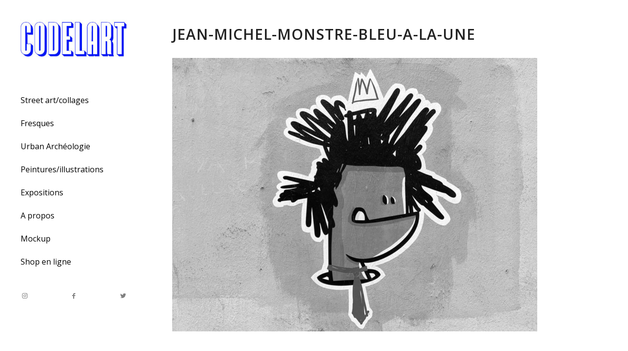

--- FILE ---
content_type: text/html; charset=UTF-8
request_url: http://codelart.fr/portfolio-item/jean-michel-monstre-bleu/jean-michel-monstre-bleu-a-la-une/
body_size: 10259
content:
<!DOCTYPE html>
<html lang="fr-FR" class="html_stretched responsive av-preloader-disabled av-default-lightbox  html_header_left html_header_sidebar html_logo_left html_menu_right html_slim html_disabled html_mobile_menu_phone html_content_align_left html_elegant-blog html_modern-blog html_av-overlay-side html_av-overlay-side-classic html_av-submenu-noclone html_entry_id_3125 av-cookies-no-cookie-consent av-no-preview html_text_menu_active ">
<head>
<meta charset="UTF-8" />


<!-- mobile setting -->
<meta name="viewport" content="width=device-width, initial-scale=1">

<!-- Scripts/CSS and wp_head hook -->
<meta name='robots' content='index, follow, max-image-preview:large, max-snippet:-1, max-video-preview:-1' />
	<style>img:is([sizes="auto" i], [sizes^="auto," i]) { contain-intrinsic-size: 3000px 1500px }</style>
	
	<!-- This site is optimized with the Yoast SEO plugin v24.9 - https://yoast.com/wordpress/plugins/seo/ -->
	<title>jean-michel-monstre-bleu-a-la-une - CODELART</title>
	<link rel="canonical" href="http://codelart.fr/portfolio-item/jean-michel-monstre-bleu/jean-michel-monstre-bleu-a-la-une/" />
	<meta property="og:locale" content="fr_FR" />
	<meta property="og:type" content="article" />
	<meta property="og:title" content="jean-michel-monstre-bleu-a-la-une - CODELART" />
	<meta property="og:url" content="http://codelart.fr/portfolio-item/jean-michel-monstre-bleu/jean-michel-monstre-bleu-a-la-une/" />
	<meta property="og:site_name" content="CODELART" />
	<meta property="article:publisher" content="https://www.facebook.com/Codel-133690816719812/timeline" />
	<meta property="og:image" content="http://codelart.fr/portfolio-item/jean-michel-monstre-bleu/jean-michel-monstre-bleu-a-la-une" />
	<meta property="og:image:width" content="1200" />
	<meta property="og:image:height" content="899" />
	<meta property="og:image:type" content="image/jpeg" />
	<meta name="twitter:card" content="summary_large_image" />
	<meta name="twitter:site" content="@cococodel" />
	<script type="application/ld+json" class="yoast-schema-graph">{"@context":"https://schema.org","@graph":[{"@type":"WebPage","@id":"http://codelart.fr/portfolio-item/jean-michel-monstre-bleu/jean-michel-monstre-bleu-a-la-une/","url":"http://codelart.fr/portfolio-item/jean-michel-monstre-bleu/jean-michel-monstre-bleu-a-la-une/","name":"jean-michel-monstre-bleu-a-la-une - CODELART","isPartOf":{"@id":"http://codelart.fr/#website"},"primaryImageOfPage":{"@id":"http://codelart.fr/portfolio-item/jean-michel-monstre-bleu/jean-michel-monstre-bleu-a-la-une/#primaryimage"},"image":{"@id":"http://codelart.fr/portfolio-item/jean-michel-monstre-bleu/jean-michel-monstre-bleu-a-la-une/#primaryimage"},"thumbnailUrl":"http://codelart.fr/wp-content/uploads/2022/02/jean-michel-monstre-bleu-a-la-une.jpg","datePublished":"2022-02-08T09:22:25+00:00","breadcrumb":{"@id":"http://codelart.fr/portfolio-item/jean-michel-monstre-bleu/jean-michel-monstre-bleu-a-la-une/#breadcrumb"},"inLanguage":"fr-FR","potentialAction":[{"@type":"ReadAction","target":["http://codelart.fr/portfolio-item/jean-michel-monstre-bleu/jean-michel-monstre-bleu-a-la-une/"]}]},{"@type":"ImageObject","inLanguage":"fr-FR","@id":"http://codelart.fr/portfolio-item/jean-michel-monstre-bleu/jean-michel-monstre-bleu-a-la-une/#primaryimage","url":"http://codelart.fr/wp-content/uploads/2022/02/jean-michel-monstre-bleu-a-la-une.jpg","contentUrl":"http://codelart.fr/wp-content/uploads/2022/02/jean-michel-monstre-bleu-a-la-une.jpg","width":1200,"height":899},{"@type":"BreadcrumbList","@id":"http://codelart.fr/portfolio-item/jean-michel-monstre-bleu/jean-michel-monstre-bleu-a-la-une/#breadcrumb","itemListElement":[{"@type":"ListItem","position":1,"name":"Accueil","item":"http://codelart.fr/"},{"@type":"ListItem","position":2,"name":"Jean-Michel Monstre Bleu","item":"http://codelart.fr/portfolio-item/jean-michel-monstre-bleu/"},{"@type":"ListItem","position":3,"name":"jean-michel-monstre-bleu-a-la-une"}]},{"@type":"WebSite","@id":"http://codelart.fr/#website","url":"http://codelart.fr/","name":"CODELART","description":"Du street art mais pas que !","potentialAction":[{"@type":"SearchAction","target":{"@type":"EntryPoint","urlTemplate":"http://codelart.fr/?s={search_term_string}"},"query-input":{"@type":"PropertyValueSpecification","valueRequired":true,"valueName":"search_term_string"}}],"inLanguage":"fr-FR"}]}</script>
	<!-- / Yoast SEO plugin. -->


<link rel="alternate" type="application/rss+xml" title="CODELART &raquo; Flux" href="http://codelart.fr/feed/" />
<link rel="alternate" type="application/rss+xml" title="CODELART &raquo; Flux des commentaires" href="http://codelart.fr/comments/feed/" />

<!-- google webfont font replacement -->

			<script type='text/javascript'>

				(function() {
					
					/*	check if webfonts are disabled by user setting via cookie - or user must opt in.	*/
					var html = document.getElementsByTagName('html')[0];
					var cookie_check = html.className.indexOf('av-cookies-needs-opt-in') >= 0 || html.className.indexOf('av-cookies-can-opt-out') >= 0;
					var allow_continue = true;
					var silent_accept_cookie = html.className.indexOf('av-cookies-user-silent-accept') >= 0;

					if( cookie_check && ! silent_accept_cookie )
					{
						if( ! document.cookie.match(/aviaCookieConsent/) || html.className.indexOf('av-cookies-session-refused') >= 0 )
						{
							allow_continue = false;
						}
						else
						{
							if( ! document.cookie.match(/aviaPrivacyRefuseCookiesHideBar/) )
							{
								allow_continue = false;
							}
							else if( ! document.cookie.match(/aviaPrivacyEssentialCookiesEnabled/) )
							{
								allow_continue = false;
							}
							else if( document.cookie.match(/aviaPrivacyGoogleWebfontsDisabled/) )
							{
								allow_continue = false;
							}
						}
					}
					
					if( allow_continue )
					{
						var f = document.createElement('link');
					
						f.type 	= 'text/css';
						f.rel 	= 'stylesheet';
						f.href 	= '//fonts.googleapis.com/css?family=Open+Sans:400,600';
						f.id 	= 'avia-google-webfont';

						document.getElementsByTagName('head')[0].appendChild(f);
					}
				})();
			
			</script>
			<script type="text/javascript">
/* <![CDATA[ */
window._wpemojiSettings = {"baseUrl":"https:\/\/s.w.org\/images\/core\/emoji\/16.0.1\/72x72\/","ext":".png","svgUrl":"https:\/\/s.w.org\/images\/core\/emoji\/16.0.1\/svg\/","svgExt":".svg","source":{"concatemoji":"http:\/\/codelart.fr\/wp-includes\/js\/wp-emoji-release.min.js?ver=6.8.3"}};
/*! This file is auto-generated */
!function(s,n){var o,i,e;function c(e){try{var t={supportTests:e,timestamp:(new Date).valueOf()};sessionStorage.setItem(o,JSON.stringify(t))}catch(e){}}function p(e,t,n){e.clearRect(0,0,e.canvas.width,e.canvas.height),e.fillText(t,0,0);var t=new Uint32Array(e.getImageData(0,0,e.canvas.width,e.canvas.height).data),a=(e.clearRect(0,0,e.canvas.width,e.canvas.height),e.fillText(n,0,0),new Uint32Array(e.getImageData(0,0,e.canvas.width,e.canvas.height).data));return t.every(function(e,t){return e===a[t]})}function u(e,t){e.clearRect(0,0,e.canvas.width,e.canvas.height),e.fillText(t,0,0);for(var n=e.getImageData(16,16,1,1),a=0;a<n.data.length;a++)if(0!==n.data[a])return!1;return!0}function f(e,t,n,a){switch(t){case"flag":return n(e,"\ud83c\udff3\ufe0f\u200d\u26a7\ufe0f","\ud83c\udff3\ufe0f\u200b\u26a7\ufe0f")?!1:!n(e,"\ud83c\udde8\ud83c\uddf6","\ud83c\udde8\u200b\ud83c\uddf6")&&!n(e,"\ud83c\udff4\udb40\udc67\udb40\udc62\udb40\udc65\udb40\udc6e\udb40\udc67\udb40\udc7f","\ud83c\udff4\u200b\udb40\udc67\u200b\udb40\udc62\u200b\udb40\udc65\u200b\udb40\udc6e\u200b\udb40\udc67\u200b\udb40\udc7f");case"emoji":return!a(e,"\ud83e\udedf")}return!1}function g(e,t,n,a){var r="undefined"!=typeof WorkerGlobalScope&&self instanceof WorkerGlobalScope?new OffscreenCanvas(300,150):s.createElement("canvas"),o=r.getContext("2d",{willReadFrequently:!0}),i=(o.textBaseline="top",o.font="600 32px Arial",{});return e.forEach(function(e){i[e]=t(o,e,n,a)}),i}function t(e){var t=s.createElement("script");t.src=e,t.defer=!0,s.head.appendChild(t)}"undefined"!=typeof Promise&&(o="wpEmojiSettingsSupports",i=["flag","emoji"],n.supports={everything:!0,everythingExceptFlag:!0},e=new Promise(function(e){s.addEventListener("DOMContentLoaded",e,{once:!0})}),new Promise(function(t){var n=function(){try{var e=JSON.parse(sessionStorage.getItem(o));if("object"==typeof e&&"number"==typeof e.timestamp&&(new Date).valueOf()<e.timestamp+604800&&"object"==typeof e.supportTests)return e.supportTests}catch(e){}return null}();if(!n){if("undefined"!=typeof Worker&&"undefined"!=typeof OffscreenCanvas&&"undefined"!=typeof URL&&URL.createObjectURL&&"undefined"!=typeof Blob)try{var e="postMessage("+g.toString()+"("+[JSON.stringify(i),f.toString(),p.toString(),u.toString()].join(",")+"));",a=new Blob([e],{type:"text/javascript"}),r=new Worker(URL.createObjectURL(a),{name:"wpTestEmojiSupports"});return void(r.onmessage=function(e){c(n=e.data),r.terminate(),t(n)})}catch(e){}c(n=g(i,f,p,u))}t(n)}).then(function(e){for(var t in e)n.supports[t]=e[t],n.supports.everything=n.supports.everything&&n.supports[t],"flag"!==t&&(n.supports.everythingExceptFlag=n.supports.everythingExceptFlag&&n.supports[t]);n.supports.everythingExceptFlag=n.supports.everythingExceptFlag&&!n.supports.flag,n.DOMReady=!1,n.readyCallback=function(){n.DOMReady=!0}}).then(function(){return e}).then(function(){var e;n.supports.everything||(n.readyCallback(),(e=n.source||{}).concatemoji?t(e.concatemoji):e.wpemoji&&e.twemoji&&(t(e.twemoji),t(e.wpemoji)))}))}((window,document),window._wpemojiSettings);
/* ]]> */
</script>
<style id='wp-emoji-styles-inline-css' type='text/css'>

	img.wp-smiley, img.emoji {
		display: inline !important;
		border: none !important;
		box-shadow: none !important;
		height: 1em !important;
		width: 1em !important;
		margin: 0 0.07em !important;
		vertical-align: -0.1em !important;
		background: none !important;
		padding: 0 !important;
	}
</style>
<link rel='stylesheet' id='wp-block-library-css' href='http://codelart.fr/wp-includes/css/dist/block-library/style.min.css?ver=6.8.3' type='text/css' media='all' />
<style id='classic-theme-styles-inline-css' type='text/css'>
/*! This file is auto-generated */
.wp-block-button__link{color:#fff;background-color:#32373c;border-radius:9999px;box-shadow:none;text-decoration:none;padding:calc(.667em + 2px) calc(1.333em + 2px);font-size:1.125em}.wp-block-file__button{background:#32373c;color:#fff;text-decoration:none}
</style>
<style id='global-styles-inline-css' type='text/css'>
:root{--wp--preset--aspect-ratio--square: 1;--wp--preset--aspect-ratio--4-3: 4/3;--wp--preset--aspect-ratio--3-4: 3/4;--wp--preset--aspect-ratio--3-2: 3/2;--wp--preset--aspect-ratio--2-3: 2/3;--wp--preset--aspect-ratio--16-9: 16/9;--wp--preset--aspect-ratio--9-16: 9/16;--wp--preset--color--black: #000000;--wp--preset--color--cyan-bluish-gray: #abb8c3;--wp--preset--color--white: #ffffff;--wp--preset--color--pale-pink: #f78da7;--wp--preset--color--vivid-red: #cf2e2e;--wp--preset--color--luminous-vivid-orange: #ff6900;--wp--preset--color--luminous-vivid-amber: #fcb900;--wp--preset--color--light-green-cyan: #7bdcb5;--wp--preset--color--vivid-green-cyan: #00d084;--wp--preset--color--pale-cyan-blue: #8ed1fc;--wp--preset--color--vivid-cyan-blue: #0693e3;--wp--preset--color--vivid-purple: #9b51e0;--wp--preset--gradient--vivid-cyan-blue-to-vivid-purple: linear-gradient(135deg,rgba(6,147,227,1) 0%,rgb(155,81,224) 100%);--wp--preset--gradient--light-green-cyan-to-vivid-green-cyan: linear-gradient(135deg,rgb(122,220,180) 0%,rgb(0,208,130) 100%);--wp--preset--gradient--luminous-vivid-amber-to-luminous-vivid-orange: linear-gradient(135deg,rgba(252,185,0,1) 0%,rgba(255,105,0,1) 100%);--wp--preset--gradient--luminous-vivid-orange-to-vivid-red: linear-gradient(135deg,rgba(255,105,0,1) 0%,rgb(207,46,46) 100%);--wp--preset--gradient--very-light-gray-to-cyan-bluish-gray: linear-gradient(135deg,rgb(238,238,238) 0%,rgb(169,184,195) 100%);--wp--preset--gradient--cool-to-warm-spectrum: linear-gradient(135deg,rgb(74,234,220) 0%,rgb(151,120,209) 20%,rgb(207,42,186) 40%,rgb(238,44,130) 60%,rgb(251,105,98) 80%,rgb(254,248,76) 100%);--wp--preset--gradient--blush-light-purple: linear-gradient(135deg,rgb(255,206,236) 0%,rgb(152,150,240) 100%);--wp--preset--gradient--blush-bordeaux: linear-gradient(135deg,rgb(254,205,165) 0%,rgb(254,45,45) 50%,rgb(107,0,62) 100%);--wp--preset--gradient--luminous-dusk: linear-gradient(135deg,rgb(255,203,112) 0%,rgb(199,81,192) 50%,rgb(65,88,208) 100%);--wp--preset--gradient--pale-ocean: linear-gradient(135deg,rgb(255,245,203) 0%,rgb(182,227,212) 50%,rgb(51,167,181) 100%);--wp--preset--gradient--electric-grass: linear-gradient(135deg,rgb(202,248,128) 0%,rgb(113,206,126) 100%);--wp--preset--gradient--midnight: linear-gradient(135deg,rgb(2,3,129) 0%,rgb(40,116,252) 100%);--wp--preset--font-size--small: 13px;--wp--preset--font-size--medium: 20px;--wp--preset--font-size--large: 36px;--wp--preset--font-size--x-large: 42px;--wp--preset--spacing--20: 0.44rem;--wp--preset--spacing--30: 0.67rem;--wp--preset--spacing--40: 1rem;--wp--preset--spacing--50: 1.5rem;--wp--preset--spacing--60: 2.25rem;--wp--preset--spacing--70: 3.38rem;--wp--preset--spacing--80: 5.06rem;--wp--preset--shadow--natural: 6px 6px 9px rgba(0, 0, 0, 0.2);--wp--preset--shadow--deep: 12px 12px 50px rgba(0, 0, 0, 0.4);--wp--preset--shadow--sharp: 6px 6px 0px rgba(0, 0, 0, 0.2);--wp--preset--shadow--outlined: 6px 6px 0px -3px rgba(255, 255, 255, 1), 6px 6px rgba(0, 0, 0, 1);--wp--preset--shadow--crisp: 6px 6px 0px rgba(0, 0, 0, 1);}:where(.is-layout-flex){gap: 0.5em;}:where(.is-layout-grid){gap: 0.5em;}body .is-layout-flex{display: flex;}.is-layout-flex{flex-wrap: wrap;align-items: center;}.is-layout-flex > :is(*, div){margin: 0;}body .is-layout-grid{display: grid;}.is-layout-grid > :is(*, div){margin: 0;}:where(.wp-block-columns.is-layout-flex){gap: 2em;}:where(.wp-block-columns.is-layout-grid){gap: 2em;}:where(.wp-block-post-template.is-layout-flex){gap: 1.25em;}:where(.wp-block-post-template.is-layout-grid){gap: 1.25em;}.has-black-color{color: var(--wp--preset--color--black) !important;}.has-cyan-bluish-gray-color{color: var(--wp--preset--color--cyan-bluish-gray) !important;}.has-white-color{color: var(--wp--preset--color--white) !important;}.has-pale-pink-color{color: var(--wp--preset--color--pale-pink) !important;}.has-vivid-red-color{color: var(--wp--preset--color--vivid-red) !important;}.has-luminous-vivid-orange-color{color: var(--wp--preset--color--luminous-vivid-orange) !important;}.has-luminous-vivid-amber-color{color: var(--wp--preset--color--luminous-vivid-amber) !important;}.has-light-green-cyan-color{color: var(--wp--preset--color--light-green-cyan) !important;}.has-vivid-green-cyan-color{color: var(--wp--preset--color--vivid-green-cyan) !important;}.has-pale-cyan-blue-color{color: var(--wp--preset--color--pale-cyan-blue) !important;}.has-vivid-cyan-blue-color{color: var(--wp--preset--color--vivid-cyan-blue) !important;}.has-vivid-purple-color{color: var(--wp--preset--color--vivid-purple) !important;}.has-black-background-color{background-color: var(--wp--preset--color--black) !important;}.has-cyan-bluish-gray-background-color{background-color: var(--wp--preset--color--cyan-bluish-gray) !important;}.has-white-background-color{background-color: var(--wp--preset--color--white) !important;}.has-pale-pink-background-color{background-color: var(--wp--preset--color--pale-pink) !important;}.has-vivid-red-background-color{background-color: var(--wp--preset--color--vivid-red) !important;}.has-luminous-vivid-orange-background-color{background-color: var(--wp--preset--color--luminous-vivid-orange) !important;}.has-luminous-vivid-amber-background-color{background-color: var(--wp--preset--color--luminous-vivid-amber) !important;}.has-light-green-cyan-background-color{background-color: var(--wp--preset--color--light-green-cyan) !important;}.has-vivid-green-cyan-background-color{background-color: var(--wp--preset--color--vivid-green-cyan) !important;}.has-pale-cyan-blue-background-color{background-color: var(--wp--preset--color--pale-cyan-blue) !important;}.has-vivid-cyan-blue-background-color{background-color: var(--wp--preset--color--vivid-cyan-blue) !important;}.has-vivid-purple-background-color{background-color: var(--wp--preset--color--vivid-purple) !important;}.has-black-border-color{border-color: var(--wp--preset--color--black) !important;}.has-cyan-bluish-gray-border-color{border-color: var(--wp--preset--color--cyan-bluish-gray) !important;}.has-white-border-color{border-color: var(--wp--preset--color--white) !important;}.has-pale-pink-border-color{border-color: var(--wp--preset--color--pale-pink) !important;}.has-vivid-red-border-color{border-color: var(--wp--preset--color--vivid-red) !important;}.has-luminous-vivid-orange-border-color{border-color: var(--wp--preset--color--luminous-vivid-orange) !important;}.has-luminous-vivid-amber-border-color{border-color: var(--wp--preset--color--luminous-vivid-amber) !important;}.has-light-green-cyan-border-color{border-color: var(--wp--preset--color--light-green-cyan) !important;}.has-vivid-green-cyan-border-color{border-color: var(--wp--preset--color--vivid-green-cyan) !important;}.has-pale-cyan-blue-border-color{border-color: var(--wp--preset--color--pale-cyan-blue) !important;}.has-vivid-cyan-blue-border-color{border-color: var(--wp--preset--color--vivid-cyan-blue) !important;}.has-vivid-purple-border-color{border-color: var(--wp--preset--color--vivid-purple) !important;}.has-vivid-cyan-blue-to-vivid-purple-gradient-background{background: var(--wp--preset--gradient--vivid-cyan-blue-to-vivid-purple) !important;}.has-light-green-cyan-to-vivid-green-cyan-gradient-background{background: var(--wp--preset--gradient--light-green-cyan-to-vivid-green-cyan) !important;}.has-luminous-vivid-amber-to-luminous-vivid-orange-gradient-background{background: var(--wp--preset--gradient--luminous-vivid-amber-to-luminous-vivid-orange) !important;}.has-luminous-vivid-orange-to-vivid-red-gradient-background{background: var(--wp--preset--gradient--luminous-vivid-orange-to-vivid-red) !important;}.has-very-light-gray-to-cyan-bluish-gray-gradient-background{background: var(--wp--preset--gradient--very-light-gray-to-cyan-bluish-gray) !important;}.has-cool-to-warm-spectrum-gradient-background{background: var(--wp--preset--gradient--cool-to-warm-spectrum) !important;}.has-blush-light-purple-gradient-background{background: var(--wp--preset--gradient--blush-light-purple) !important;}.has-blush-bordeaux-gradient-background{background: var(--wp--preset--gradient--blush-bordeaux) !important;}.has-luminous-dusk-gradient-background{background: var(--wp--preset--gradient--luminous-dusk) !important;}.has-pale-ocean-gradient-background{background: var(--wp--preset--gradient--pale-ocean) !important;}.has-electric-grass-gradient-background{background: var(--wp--preset--gradient--electric-grass) !important;}.has-midnight-gradient-background{background: var(--wp--preset--gradient--midnight) !important;}.has-small-font-size{font-size: var(--wp--preset--font-size--small) !important;}.has-medium-font-size{font-size: var(--wp--preset--font-size--medium) !important;}.has-large-font-size{font-size: var(--wp--preset--font-size--large) !important;}.has-x-large-font-size{font-size: var(--wp--preset--font-size--x-large) !important;}
:where(.wp-block-post-template.is-layout-flex){gap: 1.25em;}:where(.wp-block-post-template.is-layout-grid){gap: 1.25em;}
:where(.wp-block-columns.is-layout-flex){gap: 2em;}:where(.wp-block-columns.is-layout-grid){gap: 2em;}
:root :where(.wp-block-pullquote){font-size: 1.5em;line-height: 1.6;}
</style>
<link rel='stylesheet' id='mt_posts_styles-css' href='http://codelart.fr/wp-content/plugins/mt_post_carousel/css/owl.carousel.css?ver=6.8.3' type='text/css' media='all' />
<link rel='stylesheet' id='zbplayer-style-css' href='http://codelart.fr/wp-content/plugins/zbplayer/css/zbPlayer.css?ver=6.8.3' type='text/css' media='all' />
<link rel='stylesheet' id='avia-merged-styles-css' href='http://codelart.fr/wp-content/uploads/dynamic_avia/avia-merged-styles-44f5b6b962101dcee754ba0015eff143---675949777968b.css' type='text/css' media='all' />
<script type="text/javascript" src="http://codelart.fr/wp-includes/js/jquery/jquery.min.js?ver=3.7.1" id="jquery-core-js"></script>
<script type="text/javascript" src="http://codelart.fr/wp-includes/js/jquery/jquery-migrate.min.js?ver=3.4.1" id="jquery-migrate-js"></script>
<script type="text/javascript" src="http://codelart.fr/wp-content/plugins/mt_post_carousel/js/owl.carousel.js?ver=6.8.3" id="mt_posts_js-js"></script>
<script type="text/javascript" src="http://codelart.fr/wp-content/plugins/mt_post_carousel/js/owl.script.js?ver=6.8.3" id="mt_posts_script_js-js"></script>
<script type="text/javascript" src="http://codelart.fr/wp-content/plugins/zbplayer/js/zbPlayerFlash.js?ver=6.8.3" id="zbplayer-flash-js"></script>
<link rel="https://api.w.org/" href="http://codelart.fr/wp-json/" /><link rel="alternate" title="JSON" type="application/json" href="http://codelart.fr/wp-json/wp/v2/media/3125" /><link rel="EditURI" type="application/rsd+xml" title="RSD" href="http://codelart.fr/xmlrpc.php?rsd" />
<meta name="generator" content="WordPress 6.8.3" />
<link rel='shortlink' href='http://codelart.fr/?p=3125' />
<link rel="alternate" title="oEmbed (JSON)" type="application/json+oembed" href="http://codelart.fr/wp-json/oembed/1.0/embed?url=http%3A%2F%2Fcodelart.fr%2Fportfolio-item%2Fjean-michel-monstre-bleu%2Fjean-michel-monstre-bleu-a-la-une%2F" />
<link rel="alternate" title="oEmbed (XML)" type="text/xml+oembed" href="http://codelart.fr/wp-json/oembed/1.0/embed?url=http%3A%2F%2Fcodelart.fr%2Fportfolio-item%2Fjean-michel-monstre-bleu%2Fjean-michel-monstre-bleu-a-la-une%2F&#038;format=xml" />
<meta name="cdp-version" content="1.4.9" /><link rel="profile" href="http://gmpg.org/xfn/11" />
<link rel="alternate" type="application/rss+xml" title="CODELART RSS2 Feed" href="http://codelart.fr/feed/" />
<link rel="pingback" href="http://codelart.fr/xmlrpc.php" />
<!--[if lt IE 9]><script src="http://codelart.fr/wp-content/themes/enfold/js/html5shiv.js"></script><![endif]-->
<link rel="icon" href="http://codelart.fr/wp-content/uploads/2022/02/fav-icons.png" type="image/png">

<!-- To speed up the rendering and to display the site as fast as possible to the user we include some styles and scripts for above the fold content inline -->
<script type="text/javascript">'use strict';var avia_is_mobile=!1;if(/Android|webOS|iPhone|iPad|iPod|BlackBerry|IEMobile|Opera Mini/i.test(navigator.userAgent)&&'ontouchstart' in document.documentElement){avia_is_mobile=!0;document.documentElement.className+=' avia_mobile '}
else{document.documentElement.className+=' avia_desktop '};document.documentElement.className+=' js_active ';(function(){var e=['-webkit-','-moz-','-ms-',''],n='';for(var t in e){if(e[t]+'transform' in document.documentElement.style){document.documentElement.className+=' avia_transform ';n=e[t]+'transform'};if(e[t]+'perspective' in document.documentElement.style)document.documentElement.className+=' avia_transform3d '};if(typeof document.getElementsByClassName=='function'&&typeof document.documentElement.getBoundingClientRect=='function'&&avia_is_mobile==!1){if(n&&window.innerHeight>0){setTimeout(function(){var e=0,o={},a=0,t=document.getElementsByClassName('av-parallax'),i=window.pageYOffset||document.documentElement.scrollTop;for(e=0;e<t.length;e++){t[e].style.top='0px';o=t[e].getBoundingClientRect();a=Math.ceil((window.innerHeight+i-o.top)*0.3);t[e].style[n]='translate(0px, '+a+'px)';t[e].style.top='auto';t[e].className+=' enabled-parallax '}},50)}}})();</script><style id="sccss">/* Saisissez votre CSS personnalisé ci-dessous */</style><style type='text/css'>
@font-face {font-family: 'entypo-fontello'; font-weight: normal; font-style: normal; font-display: auto;
src: url('http://codelart.fr/wp-content/themes/enfold/config-templatebuilder/avia-template-builder/assets/fonts/entypo-fontello.woff2') format('woff2'),
url('http://codelart.fr/wp-content/themes/enfold/config-templatebuilder/avia-template-builder/assets/fonts/entypo-fontello.woff') format('woff'),
url('http://codelart.fr/wp-content/themes/enfold/config-templatebuilder/avia-template-builder/assets/fonts/entypo-fontello.ttf') format('truetype'), 
url('http://codelart.fr/wp-content/themes/enfold/config-templatebuilder/avia-template-builder/assets/fonts/entypo-fontello.svg#entypo-fontello') format('svg'),
url('http://codelart.fr/wp-content/themes/enfold/config-templatebuilder/avia-template-builder/assets/fonts/entypo-fontello.eot'),
url('http://codelart.fr/wp-content/themes/enfold/config-templatebuilder/avia-template-builder/assets/fonts/entypo-fontello.eot?#iefix') format('embedded-opentype');
} #top .avia-font-entypo-fontello, body .avia-font-entypo-fontello, html body [data-av_iconfont='entypo-fontello']:before{ font-family: 'entypo-fontello'; }
</style>

<!--
Debugging Info for Theme support: 

Theme: Enfold
Version: 4.7.6.4
Installed: enfold
AviaFramework Version: 5.0
AviaBuilder Version: 4.7.6.4
aviaElementManager Version: 1.0.1
ML:512-PU:63-PLA:8
WP:6.8.3
Compress: CSS:all theme files - JS:all theme files
Updates: disabled
PLAu:6
-->
</head>




<body id="top" class="attachment wp-singular attachment-template-default single single-attachment postid-3125 attachmentid-3125 attachment-jpeg wp-theme-enfold  rtl_columns stretched open_sans" itemscope="itemscope" itemtype="https://schema.org/WebPage" >

	
	<div id='wrap_all'>

	
<header id='header' class='all_colors header_color light_bg_color  av_header_left av_header_sidebar av_conditional_sticky'  role="banner" itemscope="itemscope" itemtype="https://schema.org/WPHeader" >

		<div  id='header_main' class='container_wrap container_wrap_logo'>
	
        <div class='container av-logo-container'><div class='inner-container'><span class='logo'><a href='http://codelart.fr/'><img height="100" width="300" src='http://codelart.fr/wp-content/uploads/2020/10/logo-codel.jpg' alt='CODELART' title='' /></a></span><nav class='main_menu' data-selectname='Sélectionner une page'  role="navigation" itemscope="itemscope" itemtype="https://schema.org/SiteNavigationElement" ><div class="avia-menu av-main-nav-wrap"><ul id="avia-menu" class="menu av-main-nav"><li id="menu-item-2777" class="menu-item menu-item-type-post_type menu-item-object-page menu-item-top-level menu-item-top-level-1"><a href="http://codelart.fr/steet-art/" itemprop="url"><span class="avia-bullet"></span><span class="avia-menu-text">Street art/collages</span><span class="avia-menu-fx"><span class="avia-arrow-wrap"><span class="avia-arrow"></span></span></span></a></li>
<li id="menu-item-3662" class="menu-item menu-item-type-post_type menu-item-object-page menu-item-top-level menu-item-top-level-2"><a href="http://codelart.fr/expositions-2/" itemprop="url"><span class="avia-bullet"></span><span class="avia-menu-text">Fresques</span><span class="avia-menu-fx"><span class="avia-arrow-wrap"><span class="avia-arrow"></span></span></span></a></li>
<li id="menu-item-2774" class="menu-item menu-item-type-post_type menu-item-object-page menu-item-top-level menu-item-top-level-3"><a href="http://codelart.fr/urban-archeologie/" itemprop="url"><span class="avia-bullet"></span><span class="avia-menu-text">Urban Archéologie</span><span class="avia-menu-fx"><span class="avia-arrow-wrap"><span class="avia-arrow"></span></span></span></a></li>
<li id="menu-item-2773" class="menu-item menu-item-type-post_type menu-item-object-page menu-item-top-level menu-item-top-level-4"><a href="http://codelart.fr/peintures-illustrations/" itemprop="url"><span class="avia-bullet"></span><span class="avia-menu-text">Peintures/illustrations</span><span class="avia-menu-fx"><span class="avia-arrow-wrap"><span class="avia-arrow"></span></span></span></a></li>
<li id="menu-item-2775" class="menu-item menu-item-type-post_type menu-item-object-page menu-item-top-level menu-item-top-level-5"><a href="http://codelart.fr/expositions/" itemprop="url"><span class="avia-bullet"></span><span class="avia-menu-text">Expositions</span><span class="avia-menu-fx"><span class="avia-arrow-wrap"><span class="avia-arrow"></span></span></span></a></li>
<li id="menu-item-2776" class="menu-item menu-item-type-post_type menu-item-object-page menu-item-top-level menu-item-top-level-6"><a href="http://codelart.fr/a-propos/" itemprop="url"><span class="avia-bullet"></span><span class="avia-menu-text">A propos</span><span class="avia-menu-fx"><span class="avia-arrow-wrap"><span class="avia-arrow"></span></span></span></a></li>
<li id="menu-item-2772" class="menu-item menu-item-type-post_type menu-item-object-page menu-item-top-level menu-item-top-level-7"><a href="http://codelart.fr/mockup/" itemprop="url"><span class="avia-bullet"></span><span class="avia-menu-text">Mockup</span><span class="avia-menu-fx"><span class="avia-arrow-wrap"><span class="avia-arrow"></span></span></span></a></li>
<li id="menu-item-3754" class="menu-item menu-item-type-custom menu-item-object-custom menu-item-top-level menu-item-top-level-8"><a href="https://codel-art.sumupstore.com" itemprop="url"><span class="avia-bullet"></span><span class="avia-menu-text">Shop en ligne</span><span class="avia-menu-fx"><span class="avia-arrow-wrap"><span class="avia-arrow"></span></span></span></a></li>
<li class="av-burger-menu-main menu-item-avia-special ">
	        			<a href="#" aria-label="Menu" aria-hidden="false">
							<span class="av-hamburger av-hamburger--spin av-js-hamburger">
								<span class="av-hamburger-box">
						          <span class="av-hamburger-inner"></span>
						          <strong>Menu</strong>
								</span>
							</span>
							<span class="avia_hidden_link_text">Menu</span>
						</a>
	        		   </li></ul></div></nav><div class='av-sidebar-social-container'><ul class='noLightbox social_bookmarks icon_count_3'><li class='social_bookmarks_instagram av-social-link-instagram social_icon_1'><a target="_blank" aria-label="Link to Instagram" href='https://www.instagram.com/codel.art/' aria-hidden='false' data-av_icon='' data-av_iconfont='entypo-fontello' title='Instagram' rel="noopener"><span class='avia_hidden_link_text'>Instagram</span></a></li><li class='social_bookmarks_facebook av-social-link-facebook social_icon_2'><a target="_blank" aria-label="Link to Facebook" href='https://www.facebook.com/Codel-133690816719812' aria-hidden='false' data-av_icon='' data-av_iconfont='entypo-fontello' title='Facebook' rel="noopener"><span class='avia_hidden_link_text'>Facebook</span></a></li><li class='social_bookmarks_twitter av-social-link-twitter social_icon_3'><a target="_blank" aria-label="Link to Twitter" href='https://twitter.com/cococodel' aria-hidden='false' data-av_icon='' data-av_iconfont='entypo-fontello' title='Twitter' rel="noopener"><span class='avia_hidden_link_text'>Twitter</span></a></li></ul></div></div> </div> 
		<!-- end container_wrap-->
		</div>
		<div class='header_bg'></div>

<!-- end header -->
</header>
		
	<div id='main' class='all_colors' data-scroll-offset='0'>

	
		<div class='container_wrap container_wrap_first main_color fullsize'>

			<div class='container template-blog template-single-blog '>

				<main class='content units av-content-full alpha '  role="main" itemprop="mainContentOfPage" >

                    <article class='post-entry post-entry-type-standard post-entry-3125 post-loop-1 post-parity-odd post-entry-last single-big post  post-3125 attachment type-attachment status-inherit hentry'  itemscope="itemscope" itemtype="https://schema.org/CreativeWork" ><div class='blog-meta'></div><div class='entry-content-wrapper clearfix standard-content'><header class="entry-content-header"><div class="av-heading-wrapper"><h1 class='post-title entry-title '  itemprop="headline" >	<a href='http://codelart.fr/portfolio-item/jean-michel-monstre-bleu/jean-michel-monstre-bleu-a-la-une/' rel='bookmark' title='Lien permanent : jean-michel-monstre-bleu-a-la-une'>jean-michel-monstre-bleu-a-la-une			<span class='post-format-icon minor-meta'></span>	</a></h1></div></header><span class="av-vertical-delimiter"></span><div class="entry-content"  itemprop="text" ><p class="attachment"><a href='http://codelart.fr/wp-content/uploads/2022/02/jean-michel-monstre-bleu-a-la-une.jpg'><img fetchpriority="high" decoding="async" width="744" height="557" src="http://codelart.fr/wp-content/uploads/2022/02/jean-michel-monstre-bleu-a-la-une-744x557.jpg" class="attachment-medium size-medium" alt="" srcset="http://codelart.fr/wp-content/uploads/2022/02/jean-michel-monstre-bleu-a-la-une-744x557.jpg 744w, http://codelart.fr/wp-content/uploads/2022/02/jean-michel-monstre-bleu-a-la-une-1030x772.jpg 1030w, http://codelart.fr/wp-content/uploads/2022/02/jean-michel-monstre-bleu-a-la-une-80x60.jpg 80w, http://codelart.fr/wp-content/uploads/2022/02/jean-michel-monstre-bleu-a-la-une-768x575.jpg 768w, http://codelart.fr/wp-content/uploads/2022/02/jean-michel-monstre-bleu-a-la-une-705x528.jpg 705w, http://codelart.fr/wp-content/uploads/2022/02/jean-michel-monstre-bleu-a-la-une.jpg 1200w" sizes="(max-width: 744px) 100vw, 744px" /></a></p>

<script>
var zbPregResult = '0';
</script>
</div><span class='post-meta-infos'><time class='date-container minor-meta updated' >8 février 2022</time><span class='text-sep text-sep-date'>/</span><span class="blog-author minor-meta">par <span class="entry-author-link"  itemprop="author" ><span class="author"><span class="fn"><a href="http://codelart.fr/author/admincodel/" title="Articles par admincodel" rel="author">admincodel</a></span></span></span></span></span><footer class="entry-footer"><div class='av-share-box'><h5 class='av-share-link-description av-no-toc '>Partager cet article</h5><ul class='av-share-box-list noLightbox'><li class='av-share-link av-social-link-facebook' ><a target="_blank" aria-label="Partager sur Facebook" href='https://www.facebook.com/sharer.php?u=http://codelart.fr/portfolio-item/jean-michel-monstre-bleu/jean-michel-monstre-bleu-a-la-une/&#038;t=jean-michel-monstre-bleu-a-la-une' aria-hidden='false' data-av_icon='' data-av_iconfont='entypo-fontello' title='' data-avia-related-tooltip='Partager sur Facebook' rel="noopener"><span class='avia_hidden_link_text'>Partager sur Facebook</span></a></li><li class='av-share-link av-social-link-twitter' ><a target="_blank" aria-label="Partager sur Twitter" href='https://twitter.com/share?text=jean-michel-monstre-bleu-a-la-une&#038;url=http://codelart.fr/?p=3125' aria-hidden='false' data-av_icon='' data-av_iconfont='entypo-fontello' title='' data-avia-related-tooltip='Partager sur Twitter' rel="noopener"><span class='avia_hidden_link_text'>Partager sur Twitter</span></a></li><li class='av-share-link av-social-link-whatsapp' ><a target="_blank" aria-label="Share on WhatsApp" href='https://api.whatsapp.com/send?text=http://codelart.fr/portfolio-item/jean-michel-monstre-bleu/jean-michel-monstre-bleu-a-la-une/' aria-hidden='false' data-av_icon='' data-av_iconfont='entypo-fontello' title='' data-avia-related-tooltip='Share on WhatsApp' rel="noopener"><span class='avia_hidden_link_text'>Share on WhatsApp</span></a></li><li class='av-share-link av-social-link-pinterest' ><a target="_blank" aria-label="Partager sur Pinterest" href='https://pinterest.com/pin/create/button/?url=http%3A%2F%2Fcodelart.fr%2Fportfolio-item%2Fjean-michel-monstre-bleu%2Fjean-michel-monstre-bleu-a-la-une%2F&#038;description=jean-michel-monstre-bleu-a-la-une&#038;media=http%3A%2F%2Fcodelart.fr%2Fwp-content%2Fuploads%2F2022%2F02%2Fjean-michel-monstre-bleu-a-la-une-705x528.jpg' aria-hidden='false' data-av_icon='' data-av_iconfont='entypo-fontello' title='' data-avia-related-tooltip='Partager sur Pinterest' rel="noopener"><span class='avia_hidden_link_text'>Partager sur Pinterest</span></a></li><li class='av-share-link av-social-link-linkedin' ><a target="_blank" aria-label="Partager sur LinkedIn" href='https://linkedin.com/shareArticle?mini=true&#038;title=jean-michel-monstre-bleu-a-la-une&#038;url=http://codelart.fr/portfolio-item/jean-michel-monstre-bleu/jean-michel-monstre-bleu-a-la-une/' aria-hidden='false' data-av_icon='' data-av_iconfont='entypo-fontello' title='' data-avia-related-tooltip='Partager sur LinkedIn' rel="noopener"><span class='avia_hidden_link_text'>Partager sur LinkedIn</span></a></li><li class='av-share-link av-social-link-tumblr' ><a target="_blank" aria-label="Partager sur Tumblr" href='https://www.tumblr.com/share/link?url=http%3A%2F%2Fcodelart.fr%2Fportfolio-item%2Fjean-michel-monstre-bleu%2Fjean-michel-monstre-bleu-a-la-une%2F&#038;name=jean-michel-monstre-bleu-a-la-une&#038;description=' aria-hidden='false' data-av_icon='' data-av_iconfont='entypo-fontello' title='' data-avia-related-tooltip='Partager sur Tumblr' rel="noopener"><span class='avia_hidden_link_text'>Partager sur Tumblr</span></a></li><li class='av-share-link av-social-link-vk' ><a target="_blank" aria-label="Partager sur Vk" href='https://vk.com/share.php?url=http://codelart.fr/portfolio-item/jean-michel-monstre-bleu/jean-michel-monstre-bleu-a-la-une/' aria-hidden='false' data-av_icon='' data-av_iconfont='entypo-fontello' title='' data-avia-related-tooltip='Partager sur Vk' rel="noopener"><span class='avia_hidden_link_text'>Partager sur Vk</span></a></li><li class='av-share-link av-social-link-reddit' ><a target="_blank" aria-label="Partager sur Reddit" href='https://reddit.com/submit?url=http://codelart.fr/portfolio-item/jean-michel-monstre-bleu/jean-michel-monstre-bleu-a-la-une/&#038;title=jean-michel-monstre-bleu-a-la-une' aria-hidden='false' data-av_icon='' data-av_iconfont='entypo-fontello' title='' data-avia-related-tooltip='Partager sur Reddit' rel="noopener"><span class='avia_hidden_link_text'>Partager sur Reddit</span></a></li><li class='av-share-link av-social-link-mail' ><a  aria-label="Partager par Mail" href='mailto:?subject=jean-michel-monstre-bleu-a-la-une&#038;body=http://codelart.fr/portfolio-item/jean-michel-monstre-bleu/jean-michel-monstre-bleu-a-la-une/' aria-hidden='false' data-av_icon='' data-av_iconfont='entypo-fontello' title='' data-avia-related-tooltip='Partager par Mail'><span class='avia_hidden_link_text'>Partager par Mail</span></a></li></ul></div></footer><div class='post_delimiter'></div></div><div class='post_author_timeline'></div><span class='hidden'>
				<span class='av-structured-data'  itemprop="image" itemscope="itemscope" itemtype="https://schema.org/ImageObject" >
						<span itemprop='url'>http://codelart.fr/wp-content/uploads/2020/10/logo-codel.jpg</span>
						<span itemprop='height'>0</span>
						<span itemprop='width'>0</span>
				</span>
				<span class='av-structured-data'  itemprop="publisher" itemtype="https://schema.org/Organization" itemscope="itemscope" >
						<span itemprop='name'>admincodel</span>
						<span itemprop='logo' itemscope itemtype='https://schema.org/ImageObject'>
							<span itemprop='url'>http://codelart.fr/wp-content/uploads/2020/10/logo-codel.jpg</span>
						 </span>
				</span><span class='av-structured-data'  itemprop="author" itemscope="itemscope" itemtype="https://schema.org/Person" ><span itemprop='name'>admincodel</span></span><span class='av-structured-data'  itemprop="datePublished" datetime="2022-02-08T10:22:25+01:00" >2022-02-08 10:22:25</span><span class='av-structured-data'  itemprop="dateModified" itemtype="https://schema.org/dateModified" >2022-02-08 10:22:25</span><span class='av-structured-data'  itemprop="mainEntityOfPage" itemtype="https://schema.org/mainEntityOfPage" ><span itemprop='name'>jean-michel-monstre-bleu-a-la-une</span></span></span></article><div class='single-big'></div>


	        	
	        	
<div class='comment-entry post-entry'>


</div>
				<!--end content-->
				</main>

				

			</div><!--end container-->

		</div><!-- close default .container_wrap element -->


		

	
				<footer class='container_wrap socket_color' id='socket'  role="contentinfo" itemscope="itemscope" itemtype="https://schema.org/WPFooter" >
                    <div class='container'>

                        <span class='copyright'>&copy; Copyright  - <a href='http://codelart.fr/'>CODELART</a> - <a rel='nofollow' href='https://kriesi.at'>Enfold WordPress Theme by Kriesi</a></span>

                        <ul class='noLightbox social_bookmarks icon_count_3'><li class='social_bookmarks_instagram av-social-link-instagram social_icon_1'><a target="_blank" aria-label="Link to Instagram" href='https://www.instagram.com/codel.art/' aria-hidden='false' data-av_icon='' data-av_iconfont='entypo-fontello' title='Instagram' rel="noopener"><span class='avia_hidden_link_text'>Instagram</span></a></li><li class='social_bookmarks_facebook av-social-link-facebook social_icon_2'><a target="_blank" aria-label="Link to Facebook" href='https://www.facebook.com/Codel-133690816719812' aria-hidden='false' data-av_icon='' data-av_iconfont='entypo-fontello' title='Facebook' rel="noopener"><span class='avia_hidden_link_text'>Facebook</span></a></li><li class='social_bookmarks_twitter av-social-link-twitter social_icon_3'><a target="_blank" aria-label="Link to Twitter" href='https://twitter.com/cococodel' aria-hidden='false' data-av_icon='' data-av_iconfont='entypo-fontello' title='Twitter' rel="noopener"><span class='avia_hidden_link_text'>Twitter</span></a></li></ul>
                    </div>

	            <!-- ####### END SOCKET CONTAINER ####### -->
				</footer>


					<!-- end main -->
		</div>
		
		<!-- end wrap_all --></div>

<a href='#top' title='Faire défiler vers le haut' id='scroll-top-link' aria-hidden='true' data-av_icon='' data-av_iconfont='entypo-fontello'><span class="avia_hidden_link_text">Faire défiler vers le haut</span></a>

<div id="fb-root"></div>

<script type="speculationrules">
{"prefetch":[{"source":"document","where":{"and":[{"href_matches":"\/*"},{"not":{"href_matches":["\/wp-*.php","\/wp-admin\/*","\/wp-content\/uploads\/*","\/wp-content\/*","\/wp-content\/plugins\/*","\/wp-content\/themes\/enfold\/*","\/*\\?(.+)"]}},{"not":{"selector_matches":"a[rel~=\"nofollow\"]"}},{"not":{"selector_matches":".no-prefetch, .no-prefetch a"}}]},"eagerness":"conservative"}]}
</script>

 <script type='text/javascript'>
 /* <![CDATA[ */  
var avia_framework_globals = avia_framework_globals || {};
    avia_framework_globals.frameworkUrl = 'http://codelart.fr/wp-content/themes/enfold/framework/';
    avia_framework_globals.installedAt = 'http://codelart.fr/wp-content/themes/enfold/';
    avia_framework_globals.ajaxurl = 'http://codelart.fr/wp-admin/admin-ajax.php';
/* ]]> */ 
</script>
 
 <script type="text/javascript" src="http://codelart.fr/wp-content/plugins/gallery-by-supsystic/src/GridGallery/Colorbox/jquery-colorbox/jquery.colorbox.js?ver=1.15.27" id="jquery.colorbox.js-js"></script>
<script type="text/javascript" src="http://codelart.fr/wp-content/plugins/gallery-by-supsystic/src/GridGallery/Colorbox/jquery-colorbox/i18n/jquery.colorbox-fr.js?ver=1.15.27" id="jquery.colorbox-fr.js-js"></script>
<script type="text/javascript" src="http://codelart.fr/wp-content/uploads/dynamic_avia/avia-footer-scripts-e6a40773e4be92fdeb2de613baffff14---6759498104c9e.js" id="avia-footer-scripts-js"></script>
</body>
</html>
